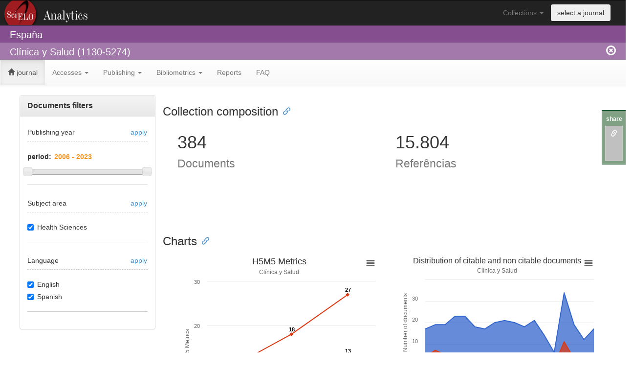

--- FILE ---
content_type: text/html; charset=UTF-8
request_url: https://analytics.scielo.org/?journal=1130-5274&collection=esp
body_size: 7727
content:
 <!DOCTYPE html PUBLIC "-//W3C//DTD XHTML 1.0 Strict//EN"
  "http://www.w3.org/TR/xhtml1/DTD/xhtml1-strict.dtd">
 <html>
  <header>
    <title>SciELO Analytics (Beta)</title>
    <link rel="stylesheet" href="/static/bootstrap-3.2.0/css/bootstrap.min.css">
    <link rel="stylesheet" href="/static/bootstrap-3.2.0/css/bootstrap-theme.min.css">
    <link rel="stylesheet" href="/static/bootstrap-3.2.0/css/bootstrap-tokenfield.min.css">
    <link rel="stylesheet" href="/static/bootstrap-3.2.0/css/tokenfield-typeahead.min.css">
    <link rel="stylesheet" href="/static/jquery-ui-1.11.4/jquery-ui.min.css">
    <link rel="stylesheet" href="/static/css/style.css">
    <link rel="stylesheet" href="/static/daterangepicker/daterangepicker.css" />
    <script src="/static/jquery-1.11.1/jquery-1.11.1.min.js"></script>
    <script src="/static/jquery-ui-1.11.4/jquery-ui.min.js"></script>
    <script type="text/javascript">var switchTo5x=true;</script>
    <script type="text/javascript" src="/static/sharethis/buttons.js"></script>
    <script type="text/javascript">stLight.options({publisher: "1eab5827-c9f3-406e-a65d-b1fdf08ae141", doNotHash: true, doNotCopy: true, hashAddressBar: false, onhover: false});</script>
    <script src="/static/clipboard/clipboard.min.js"></script>
    <script src="/static/anchorjs/anchor.min.js"></script>
  </header>
  <body>
    <script>
  (function(i,s,o,g,r,a,m){i['GoogleAnalyticsObject']=r;i[r]=i[r]||function(){
  (i[r].q=i[r].q||[]).push(arguments)},i[r].l=1*new Date();a=s.createElement(o),
  m=s.getElementsByTagName(o)[0];a.async=1;a.src=g;m.parentNode.insertBefore(a,m)
  })(window,document,'script','//www.google-analytics.com/analytics.js','ga');
  config = {
    'sampleRate': 100
  };
  ga('create', 'UA-73071456-1', config);
  ga('send', 'pageview');
</script>

    <div class="row">
      <nav class="navbar navbar-inverse logo_analytics" role="navigation">
        <div class="container-fluid">
          <div class="collapse navbar-collapse" id="bs-example-navbar-collapse-1">
            <ul class="nav navbar-nav navbar-right" style="padding-right: 30px;">
              <li class="dropdown">
                <a href="#" class="dropdown-toggle" data-toggle="dropdown">Collections <span class="caret"></span></a>
                <ul class="dropdown-menu" role="menu">
                    <li role="presentation"><a role="menuitem" tabindex="-1" href="?collection=arg">Argentina</a></li>
                    <li role="presentation"><a role="menuitem" tabindex="-1" href="?collection=bol">Bolivia</a></li>
                    <li role="presentation"><a role="menuitem" tabindex="-1" href="?collection=scl">Brasil</a></li>
                    <li role="presentation"><a role="menuitem" tabindex="-1" href="?collection=chl">Chile</a></li>
                    <li role="presentation"><a role="menuitem" tabindex="-1" href="?collection=col">Colombia</a></li>
                    <li role="presentation"><a role="menuitem" tabindex="-1" href="?collection=cri">Costa Rica</a></li>
                    <li role="presentation"><a role="menuitem" tabindex="-1" href="?collection=cub">Cuba</a></li>
                    <li role="presentation"><a role="menuitem" tabindex="-1" href="?collection=ecu">Ecuador</a></li>
                    <li role="presentation"><a role="menuitem" tabindex="-1" href="?collection=esp">España</a></li>
                    <li role="presentation"><a role="menuitem" tabindex="-1" href="?collection=mex">Mexico</a></li>
                    <li role="presentation"><a role="menuitem" tabindex="-1" href="?collection=psi">PEPSIC</a></li>
                    <li role="presentation"><a role="menuitem" tabindex="-1" href="?collection=pry">Paraguay</a></li>
                    <li role="presentation"><a role="menuitem" tabindex="-1" href="?collection=per">Peru</a></li>
                    <li role="presentation"><a role="menuitem" tabindex="-1" href="?collection=prt">Portugal</a></li>
                    <li role="presentation"><a role="menuitem" tabindex="-1" href="?collection=rve">REVENF</a></li>
                    <li role="presentation"><a role="menuitem" tabindex="-1" href="?collection=dom">República Dominicana</a></li>
                    <li role="presentation"><a role="menuitem" tabindex="-1" href="?collection=rvt">RevTur</a></li>
                    <li role="presentation"><a role="menuitem" tabindex="-1" href="?collection=spa">Saúde Pública</a></li>
                    <li role="presentation"><a role="menuitem" tabindex="-1" href="?collection=sss">Social Sciences</a></li>
                    <li role="presentation"><a role="menuitem" tabindex="-1" href="?collection=sza">South Africa</a></li>
                    <li role="presentation"><a role="menuitem" tabindex="-1" href="?collection=ury">Uruguay</a></li>
                    <li role="presentation"><a role="menuitem" tabindex="-1" href="?collection=ven">Venezuela</a></li>
                    <li role="presentation"><a role="menuitem" tabindex="-1" href="?collection=wid">West Indies</a></li>
                </ul>
              </li>
              <li>
                <button type="submit" class="btn navbar-btn" data-toggle="modal" data-target="#journal_selector_modal">select a journal</button>
              </li>
            </ul>
          </div> <!-- collapse -->
        </div> <!-- container-fluid -->
      </nav>
    </div>
    <div class="row">
      <div class="header-col level1">
        <div class="container-fluid">
            <span id="collection_name">España</span>
        </div>
      </div>
    </div>
    <div class="row">
      <div class="header-col level2">
        <div class="container-fluid">
            Clínica y Salud (1130-5274)
            <a href="https://analytics.scielo.org/?journal=clean" class="remove_session">
              <span class="glyphicon glyphicon-remove-circle navbar-right"/>
            </a>
        </div>
      </div>
    </div>
    <div class="row">
    </div>
    <div class="row">
      <nav class="navbar navbar-default" role="navigation">
        <div class="container-fluid">
          <ul class="nav navbar-nav">
  <li class="active">
    <a href="https://analytics.scielo.org/"><span class="glyphicon glyphicon-home"></span> journal</a>
  </li>
  <li class="">
    <a href="#" class="dropdown-toggle" data-toggle="dropdown" role="button" aria-haspopup="true" aria-expanded="false">Accesses <span class="caret"></span></a>
    <ul class="dropdown-menu">
      <li><a href="https://analytics.scielo.org/w/accesses/journal/usage_data">Access data</a></li>
      <li><a href="https://analytics.scielo.org/w/accesses">Charts</a></li>
      <li><a href="https://analytics.scielo.org/w/accesses/list/journals">Periódico</a></li>
      <li><a href="https://analytics.scielo.org/w/accesses/list/journals/language">Periódico por idioma</a></li>
    </ul>
  </li>
  <li class="">
    <a href="#" class="dropdown-toggle" data-toggle="dropdown" role="button" aria-haspopup="true" aria-expanded="false">Publishing <span class="caret"></span></a>
    <ul class="dropdown-menu">
      <li><a href="https://analytics.scielo.org/w/publication/size">Collection composition</a></li>
      <li><a href="https://analytics.scielo.org/w/publication/article">Documents charts</a></li>
      <li><a href="https://analytics.scielo.org/w/publication/article_by_publication_year">Documents charts by publishing year</a></li>
    </ul>
  </li>
  <li class="">
    <a href="#" class="dropdown-toggle" data-toggle="dropdown" role="button" aria-haspopup="true" aria-expanded="false">Bibliometrics <span class="caret"></span></a>
    <ul class="dropdown-menu">
      <li><a href="https://analytics.scielo.org/w/bibliometrics/journal/citation_data">Citation data</a></li>
      <li><a href="https://analytics.scielo.org/w/bibliometrics/journal">Charts</a></li>
      <li><a href="https://analytics.scielo.org/w/bibliometrics/journal/altmetric">Altmetric indicators</a></li>
      <li><a href="https://analytics.scielo.org/w/bibliometrics/list/general_indicators">General Indicators</a></li>
    </ul>
  </li>
  <li class="">
    <a href="https://analytics.scielo.org/w/reports">Reports</a>
</li>
<li class="">
    <a href="https://analytics.scielo.org/w/faq">FAQ</a>
</li>
</ul>

        </div> <!-- div container-fluid -->
      </nav>
    </div> <!-- div row -->
    <div class="row container-fluid" style="padding-left: 40px; padding-right: 40px;">
      
      
  <div class="col-md-3">
    <div class="panel panel-default" id="filters-menu">
        <div class="panel-heading">
          <div class="panel-title"><b>Documents filters</b></div>
        </div>
        <div class="panel-body">
          <div class="row" id="filters-submenu">
            <div class="col-md-8">
              <h5>Publishing year</h5>
            </div>
            <div class="col-md-4" style="text-align: right;">
              <h5><a href="#" id="apply-py-range">apply</a></h5>
            </div>
          </div>
          <hr class="dashed-hr">
          <form id="py-range">
            <p>
              <label for="year_range">period:</label>
              <input type="text" id="year-range" readonly style="border:0; color:#f6931f; font-weight:bold;">
            </p>
            <div id="slider-range"></div>
          </form>
          <hr class="continuous-hr">
          <div class="row" id="filters-submenu">
            <div class="col-md-8">
              <h5>Subject area</h5>
            </div>
            <div class="col-md-4" style="text-align: right;">
              <h5><a href="#" valign="right" id="apply-sa-scope">apply</a></h5>
            </div>
          </div>
          <hr class="dashed-hr">
          <form id="sa-scope-form" target="_self">
            <div class="checkbox">
              <label>
                <input type="checkbox" name="sa_scope" value="Health Sciences" checked> Health Sciences
              </label>
            </div>
          </form>
          <hr class="continuous-hr">
          <div class="row" id="filters-submenu">
            <div class="col-md-8">
              <h5>Language</h5>
            </div>
            <div class="col-md-4" style="text-align: right;">
              <h5><a href="#" valign="right" id="apply-la-scope">apply</a></h5>
            </div>
          </div>              
          <hr class="dashed-hr">
          <form id="la-scope-form" target="_self">
            <div class="checkbox" id="la-scope">
              <label>
                <input type="checkbox" name="la_scope" value="en" checked> English
              </label>
            </div>
            <div class="checkbox" id="la-scope">
              <label>
                <input type="checkbox" name="la_scope" value="es" checked> Spanish
              </label>
            </div>
          </form>
          <hr class="continuous-hr">
        </div>
    </div>
  </div>
  <div class="col-md-9">
    
    <div class="row container-fluid">
        <div class="row">
            <h3>Collection composition</h3>
        </div>
        <div class="col-md-6">
          <div id="size_documents">
    <h1 id="size_documents_value">
        <span id="loading_size_documents">
            <img src="/static/images/loading.gif" width="40px" />
            <h5>Loading</h5>
        </span>  
        <br/>
        <small>Documents</small>
    </h1>      
</div>
<script language="javascript">
    $("#loading_size_documents").show();
    $(document).ready(function() {
        var url =  "https://analytics.scielo.org/ajx/publication/size?code=1130-5274&collection=esp&field=documents&callback=?";

        $.getJSON(url,  function(data) {
            $('#size_documents_value').prepend($.number(data['total']).replace(',', '.'));
            $("#loading_size_documents").hide();
        });
    });
</script>

        </div>
        <div class="col-md-6">
          <div id="size_citations">
    <h1 id="size_citations_value">
        <span id="loading_size_citations">
            <img src="/static/images/loading.gif" width="40px" />
            <h5>Loading</h5>
        </span>
        <br/>
        <small>Referências</small>
    </h1>
</div>
<script language="javascript">
    $("#loading_size_citations").show();
    $(document).ready(function() {
        var url =  "https://analytics.scielo.org/ajx/publication/size?code=1130-5274&collection=esp&field=citations&py_range=2006-2023&callback=?";
        $.getJSON(url,  function(data) {
            $('#size_citations_value').prepend($.number(data['total']).replace(/,/gi, '.'));
            $("#loading_size_citations").hide();
        });
    });
</script>

        </div>
    </div>
    <div class="row container-fluid" style="margin-top: 100px;">
        <div class="row">
            <h3>Charts</h3>
        </div>
        <div class="col-md-6">
            <div id="google_h5m5_chart" style="width:100%; height:400px;">
  <span id="loading_google_h5m5_chart">
    <img src="/static/images/loading.gif" />
    <h5>Loading</h5>
  </span>
</div>
<script language="javascript">
    $("#loading_google_h5m5_chart").show();
    $(document).ready(function() {
        var url =  "https://analytics.scielo.org/ajx/bibliometrics/journal/google_h5m5_chart?journal=1130-5274&callback=?";

        $.getJSON(url,  function(data) {
                data['options']['subtitle'] = {'text': 'Clínica y Salud'};
            data.options.plotOptions.series = {
                'cursor': 'pointer',
                'point': {
                    'events': {
                        'click': function() {
                            window.open(this.ownURL);
                        }
                    }
                }
            };
            $('#google_h5m5_chart').highcharts(data['options']);
            $("#loading_google_h5m5_chart").hide();
        });
    });
</script>

        </div>
        <div class="col-md-6">
            <div id="citabledocuments" style="width:100%; height:400px;">
  <span id="loading_citabledocuments">
    <img src="/static/images/loading.gif" />
    <h5>Loading</h5>
  </span>
</div>
<script language="javascript">
    $("#loading_citabledocuments").show();
    $(document).ready(function() {
        var url =  "https://analytics.scielo.org/ajx/publication/citabledocuments?code=1130-5274&collection=esp&callback=?";

        $.getJSON(url,  function(data) {
                data['options']['subtitle'] = {'text': 'Clínica y Salud'};
            $('#citabledocuments').highcharts('StockChart', data['options']);
            $("#loading_citabledocuments").hide();
        });
    });
</script>

        </div>
    </div>

    <div class="row container-fluid" style="margin-top: 100px;">
        <div class="col-md-12">
            <div id="usage_tr_j1_chart" style="width:100%; height:400px;">
  <span id="loading_usage_tr_j1_chart">
    <img src="/static/images/loading.gif" />
    <h5>Loading</h5>
  </span>
</div>
<script language="javascript">
    $("#loading_usage_tr_j1_chart").show();
    $(document).ready(function() {
        var url =  "https://analytics.scielo.org/ajx/usage/usage_report_chart?api_version=v2&report_code=tr_j1&code=1130-5274&collection=esp&range_start=2023-01-21&range_end=2026-01-20&callback=?";

        $.getJSON(url,  function(data) {
                data['options']['subtitle'] = {'text': 'Clínica y Salud'};
            $('#usage_tr_j1_chart').highcharts('StockChart', data['options']);
            $("#loading_usage_tr_j1_chart").hide();
        });
    });
</script>

        </div>
    </div>

    <div class="row container-fluid" style="margin-top: 100px;">
        <div class="col-md-12">
            <div id="usage_gr_j1_chart" style="width:100%; height:400px;">
  <span id="loading_usage_gr_j1_chart">
    <img src="/static/images/loading.gif" />
    <h5>Loading</h5>
  </span>
</div>
<script language="javascript">
    $("#loading_usage_gr_j1_chart").show();
    $(document).ready(function() {
        var url =  "https://analytics.scielo.org/ajx/usage/usage_report_chart?api_version=v2&granularity=totals&report_code=gr_j1&code=1130-5274&collection=esp&range_start=2023-01-21&range_end=2026-01-20&callback=?";

        $.getJSON(url,  function(data) {
                data['options']['subtitle'] = {'text': 'Clínica y Salud'};
            data.options.series[0].mapData = Highcharts.maps['custom/world'];
            $('#usage_gr_j1_chart').highcharts('Map', data['options']);
            $("#loading_usage_gr_j1_chart").hide();
        });
    });
</script>

        </div>
    </div>
    
    <div class="row container-fluid" style="margin-top: 100px;">
        <div class="col-md-12">
            <div id="article_affiliations_map" style="width:100%; height:400px;">
    <span id="loading_article_affiliations_map">
        <img src="/static/images/loading.gif" />
        <h5>Loading</h5>
    </span>
</div>
<script language="javascript">
    $("#loading_article_affiliations_map").show();

    $(document).ready(function() {
        var url =  "https://analytics.scielo.org/ajx/publication/article/affiliations_map?code=1130-5274&collection=esp&callback=?";

        $.getJSON(url,  function(data) {
                data['options']['subtitle'] = {'text': 'Clínica y Salud'};
            data.options.series[0].mapData = Highcharts.maps['custom/world'];
            $('#article_affiliations_map').highcharts('Map', data['options']);
            $("#loading_article_affiliations_map").hide();
        });
    });
</script>

        </div>
    </div>

  </div>

      
      
    </div><!-- div row -->
    <div class="row" style="padding-left: 40px; padding-right: 40px; margin-top: 100px;">
      <div class="panel panel-info">
          <div class="panel-heading">This tool is under development and it is available in Beta Test version</div>
          <div class="panel-body">
              This tool is under development and it was published with the objective to test the usage and performance. All the indicators are real and they are gradually being loaded. Slowness and out of service problems may occur in this version.
          </div>
      </div>
    </div>
    <div class="row container-fluid footer">
      <div class="col-md-4">
        <p>
          <strong>
            SciELO - Scientific Electronic Library Online <br>
            <a href="http://www.fapesp.br" target="_blank">FAPESP</a>
            <a href="http://www.cnpq.br" target="_blank">CNPq</a>
            <a href="http://www.bireme.org">BIREME</a>
            <a href="http://www.fapunifesp.edu.br" target="_blank">FapUnifesp</a>
          </strong>
        </p>
        <p>
          Avenida Onze de Junho, 269 - Vila Clementino 04041-050 São Paulo</p>
          <p>Tel.: +55 11 5083-3639/59 - Email: <a href="mailto:scielo@scielo.org">scielo@scielo.org</a>
        </p>
      </div>
      <div class="col-md-3">
        <h4>Help</h4>
        <ul>
          <li><a href="http://github.com/scieloorg/analytics/issues/new">Report Errors</a></li>
          <li><a href="http://groups.google.com/group/scielo-discuss" target="_blank">Discuss mailing list</a></li>
        </ul>
      </div>
      <div class="col-md-3">
        <h4>Developments</h4>
        <ul>
          <li><a href="http://www.github.com/scieloorg/" target="_blank">GitHub</a></li>
          <li><a href="http://groups.google.com/group/scielo-dev" target="_blank">Developments mailing list</a></li>
        </ul>
      </div>
      <div class="col-md-2">
        <form id="form_languages" method="POST">
          <select id="lang_options" name="_LOCALE_">
            <option value="pt" >Português</option>
            <option value="en" selected=&#34;&#34;>English</option>
            <option value="es" >Español</option>
            <option value="es_MX" >Español (México)</option>
          </select>
        </form>
      </div>
    </div>
    <div class="row container-fluid">
      <center>
        <a rel="license" href="http://creativecommons.org/licenses/by/4.0/">
    <img alt="Creative Commons License" style="border-width:0" src="https://i.creativecommons.org/l/by/4.0/80x15.png" />
</a>
<br />
This work is licensed under a <a rel="license" href="http://creativecommons.org/licenses/by/4.0/">Creative Commons Attribution 4.0 International License</a>.  
      </center>
    </div>
    <div class="modal fade" id="journal_selector_modal" tabindex="-1" role="dialog" aria-labelledby="journal_selector_modal" aria-hidden="true">
  <div class="modal-dialog">
    <div class="modal-content">
      <div class="modal-header">
        <button type="button" class="close" data-dismiss="modal"><span aria-hidden="true">&times;</span><span class="sr-only">Fechar</span></button>
        <h4 class="modal-title" id="myModalLabel">Selecionar periódico</h4>
      </div>
      <form role="form" method="GET">
        <div class="modal-body">
            Selecionar um periódico:
            <select name="journal">
                <option value="1578-908X" >Acción Psicológica</option>
                <option value="0210-4806" >Actas Urológicas Españolas</option>
                <option value="0212-7199" >Anales de Medicina Interna</option>
                <option value="0212-9728" >Anales de Psicología</option>
                <option value="1137-6627" >Anales del Sistema Sanitario de Navarra</option>
                <option value="0003-3170" >Angiología</option>
                <option value="0004-0614" >Archivos Españoles de Urología (Ed. impresa)</option>
                <option value="1578-2549" >Archivos de Prevención de Riesgos Laborales</option>
                <option value="0004-0592" >Archivos de Zootecnia</option>
                <option value="0365-6691" >Archivos de la Sociedad Española de Oftalmología</option>
                <option value="2340-9894" >Ars Pharmaceutica (Internet)</option>
                <option value="0213-1285" >Avances en Odontoestomatología</option>
                <option value="1699-6585" >Avances en Periodoncia e Implantología Oral</option>
                <option value="0376-7892" >Cirugía Plástica Ibero-Latinoamericana</option>
                <option value="1130-5274" selected>Clínica y Salud</option>
                <option value="2339-7896" >Comunidad</option>
                <option value="1135-7606" >Cuadernos de Medicina Forense</option>
                <option value="1578-8423" >Cuadernos de Psicología del Deporte</option>
                <option value="0211-9536" >Dynamis</option>
                <option value="1575-1813" >Educación Médica</option>
                <option value="1988-348X" >Ene</option>
                <option value="1695-6141" >Enfermería Global</option>
                <option value="2254-2884" >Enfermería Nefrológica</option>
                <option value="1989-3809" >Escritos de Psicología (Internet)</option>
                <option value="2014-9832" >FEM: Revista de la Fundación Educación Médica</option>
                <option value="1130-6343" >Farmacia Hospitalaria</option>
                <option value="0213-9111" >Gaceta Sanitaria</option>
                <option value="1134-928X" >Gerokomos</option>
                <option value="2530-5115" >Hospital a Domicilio</option>
                <option value="2695-5075" >Iberoamerican Journal of Medicine</option>
                <option value="1132-1296" >Index de Enfermería</option>
                <option value="1139-6709" >International Microbiology</option>
                <option value="2529-850X" >Journal of Negative and No Positive Results</option>
                <option value="0210-5691" >Medicina Intensiva</option>
                <option value="1698-4447" >Medicina Oral, Patología Oral y Cirugía Bucal (Ed. impresa)</option>
                <option value="1698-6946" >Medicina Oral, Patología Oral y Cirugía Bucal (Internet)</option>
                <option value="0465-546X" >Medicina y Seguridad del Trabajo</option>
                <option value="1131-5768" >Medifam</option>
                <option value="0211-6995" >Nefrología (Madrid)</option>
                <option value="1130-1473" >Neurocirugía</option>
                <option value="0212-1611" >Nutrición Hospitalaria</option>
                <option value="0378-4835" >Oncología (Barcelona)</option>
                <option value="0214-7823" >Papeles del Psicólogo</option>
                <option value="1139-7632" >Pediatría Atención Primaria</option>
                <option value="2794-1140" >Pharmaceutical Care España</option>
                <option value="1885-642X" >Pharmacy Practice (Granada)</option>
                <option value="1886-144X" >Psicothema</option>
                <option value="1132-0559" >Psychosocial Intervention</option>
                <option value="1138-123X" >RCOE</option>
                <option value="2604-7306" >REC: Interventional Cardiology</option>
                <option value="1888-7546" >Revista Andaluza de Medicina del Deporte</option>
                <option value="1699-695X" >Revista Clínica de Medicina de Familia</option>
                <option value="1130-0558" >Revista Española de Cirugía Oral y Maxilofacial</option>
                <option value="1130-0108" >Revista Española de Enfermedades Digestivas</option>
                <option value="2174-5145" >Revista Española de Nutrición Humana y Dietética</option>
                <option value="1135-5727" >Revista Española de Salud Pública</option>
                <option value="1575-0620" >Revista Española de Sanidad Penitenciaria</option>
                <option value="2444-7986" >Revista ORL</option>
                <option value="1886-5887" >Revista de Bioética y Derecho</option>
                <option value="0034-7973" >Revista de Diagnóstico Biológico</option>
                <option value="1885-5210" >Revista de Medicina y Cine</option>
                <option value="1889-836X" >Revista de Osteoporosis y Metabolismo Mineral</option>
                <option value="1576-5962" >Revista de Psicología del Trabajo y de las Organizaciones</option>
                <option value="3020-1160" >Revista de la Asociación Española de Especialistas en Medicina del Trabajo</option>
                <option value="0211-5735" >Revista de la Asociación Española de Neuropsiquiatría</option>
                <option value="1699-714X" >Revista de la OFIL</option>
                <option value="1139-1375" >Revista de la Sociedad Española de Enfermería Nefrológica</option>
                <option value="1134-8046" >Revista de la Sociedad Española del Dolor</option>
                <option value="1887-8571" >Sanidad Militar</option>
                <option value="0210-1696" >Siglo Cero</option>
                <option value="1699-6011" >Temperamentvm</option>
                <option value="0213-6163" >The European Journal of Psychiatry</option>
                <option value="1889-1861" >The European Journal of Psychology Applied to Legal Context</option>
                <option value="1579-699X" >The European journal of psychiatry (edición en español)</option>
            </select>
            <input type="hidden" name="collection" value="esp"/>
        </div>
        <div class="modal-footer">
          <button type="submit" class="btn btn-primary">Selecionar</button>
        </div>
      </form>
    </div>
  </div>
</div>
    <div id="share-this">
  <label>share</label>
  <ul>  
    <li id="share-this-url-btn" data-toggle="tooltip" data-placement="bottom" title="copy link" data-clipboard-text="https://analytics.scielo.org/?collection=esp&amp;journal=1130-5274&amp;py_range=2006-2023&amp;range_start=2023-01-21&amp;range_end=2026-01-20&amp;sa_scope=Health Sciences">
      <a href="#"><span class="glyphicon glyphicon-link"></span></a>
    </li>
    <li data-toggle="tooltip" data-placement="bottom" title="share by email"><span class='st_email' st_url="https://analytics.scielo.org/?collection=esp&amp;journal=1130-5274&amp;py_range=2006-2023&amp;range_start=2023-01-21&amp;range_end=2026-01-20&amp;sa_scope=Health Sciences"></span></li>
    <li data-toggle="tooltip" data-placement="bottom" 
    title="share at Facebook">
      <span class='st_facebook' st_url="https://analytics.scielo.org/?collection=esp&amp;journal=1130-5274&amp;py_range=2006-2023&amp;range_start=2023-01-21&amp;range_end=2026-01-20&amp;sa_scope=Health Sciences"></span>
    </li>
    <li data-toggle="tooltip" data-placement="bottom" title="share at Twitter">
      <span class='st_twitter' st_url="https://analytics.scielo.org/?collection=esp&amp;journal=1130-5274&amp;py_range=2006-2023&amp;range_start=2023-01-21&amp;range_end=2026-01-20&amp;sa_scope=Health Sciences"></span>
    </li>
    <li data-toggle="tooltip" data-placement="bottom" title="share at LinkedIn">
      <span class='st_linkedin' st_url="https://analytics.scielo.org/?collection=esp&amp;journal=1130-5274&amp;py_range=2006-2023&amp;range_start=2023-01-21&amp;range_end=2026-01-20&amp;sa_scope=Health Sciences"></span>
    </li>
  </ul>
</div>
<script>
  new Clipboard('#share-this-url-btn');
</script>
    <script src="/static/bootstrap-3.2.0/js/bootstrap.min.js"></script>
    <script src="/static/moment/moment.min.js"></script>
    <script src="/static/highcharts/highstock.js"></script>
    <script src="/static/highcharts/modules/no-data-to-display.js"></script>
    <script src="/static/highcharts/modules/heatmap.js"></script>
    <script src="/static/highcharts/modules/exporting.js"></script>
    <script src="/static/highcharts/modules/export-data.js"></script>
    <script src="/static/highcharts/maps/modules/map.js"></script>
    <script src="/static/highcharts/mapdata/custom/world.js"></script>
    <script src="/static/daterangepicker/daterangepicker.js"></script>
    <script src="/static/jquery-1.11.1/plugins/jquery.number.min.js"></script>
    <script src="/static/bootstrap-3.2.0/js/bootstrap-tokenfield.min.js"></script>
    <script>$('.collapse').collapse()</script>
    <script type="text/javascript">
      anchors.options.visible = 'always';
      anchors.add('h3');
    </script>
    <script type="text/javascript">
      Highcharts.setOptions({
        colors: ['#3366CC', '#DC3912', '#FF9900', '#109618', '#990099', '#0099C6', '#DD4477', '#66AA00', '#B82E2E', '#316395', '#22AA99', '#AAAA11', '#6633CC', '#E67300', '#8B0707', '#651067'],
        lang: {
          decimalPoint: '.', 
          thousandsSep: ',',
          months: ['January', 'February', 'March', 'April', 'May', 'June', 'July', 'August', 'September', 'October', 'November', 'Dicember'],
          shortMonths: ['Jan','Feb','Mar','Apr','May','Jun','Jul','Aug','Sep','Oct','Nov','Dic']
        }
      });
    </script>
    <script>
      $('#lang_options').change(
        function(){
          $('#form_languages').submit();
        });
    </script>
    <!-- Início de JS de filtros de ano de publicação-->
    <script>
    var re_py_range_replace = new RegExp(' ', 'g');
    $(function() {
      $( "#slider-range" ).slider({
        range: true,
        min: 2006,
        max: 2023,
        values: [2006,2023],
        slide: function( event, ui ) {
          $( "#year-range" ).val( ui.values[0] + " - " + ui.values[1] );
        }
      });
      $( "#year-range" ).val( $( "#slider-range" ).slider( "values", 0 ) +
        " - " + $( "#slider-range" ).slider( "values", 1 ) );
    });
    $("#apply-py-range").click(function(){
      window.open("?py_range=" + $("#year-range").val().replace(re_py_range_replace, ''), name="_self");
    })
    </script>
    <!-- Fim de JS de filtros de ano de publicação-->
    <!-- Início de JS de filtros de scopo de área temática-->
    <script>
    $("#apply-sa-scope").click(function() {
      $("#sa-scope-form").submit();
    })      
    </script>
    <!-- Fim de JS de filtros de scopo de área temática-->
    <!-- Início de JS de filtros de scopo de idioma-->
    <script>
    $("#apply-la-scope").click(function() {
      $("#la-scope-form").submit();
    })      
    </script>
    <!-- Fim de JS de filtros de scopo de idioma-->
    <script>
      $('[data-toggle="popover"]').popover();
      $('[data-toggle="tooltip"]').tooltip();
    </script>
    
  </body>
</html>

--- FILE ---
content_type: application/javascript
request_url: https://analytics.scielo.org/ajx/usage/usage_report_chart?api_version=v2&report_code=tr_j1&code=1130-5274&collection=esp&range_start=2023-01-21&range_end=2026-01-20&callback=jQuery1111008222714932810171_1768894403111&_=1768894403112
body_size: 1031
content:
/**/jQuery1111008222714932810171_1768894403111({
    "options": {
        "chart": {
            "type": "line",
            "backgroundColor": "#FFFFFF"
        },
        "yAxis": {
            "min": 0,
            "labels": {
                "format": "{value}"
            },
            "title": {
                "text": "Metrics"
            },
            "opposite": false
        },
        "legend": {
            "enabled": true
        },
        "credits": {
            "href": "https://usage.apis.scielo.br",
            "text": "Source: SciELO SUSHI API"
        },
        "title": {
            "text": "Total de acessos por ano e m\u00eas"
        },
        "series": [
            {
                "data": [
                    [
                        1701388800000,
                        45298
                    ],
                    [
                        1704067200000,
                        50627
                    ],
                    [
                        1706745600000,
                        26183
                    ],
                    [
                        1709251200000,
                        79379
                    ],
                    [
                        1711929600000,
                        110897
                    ],
                    [
                        1714521600000,
                        63195
                    ],
                    [
                        1717200000000,
                        33965
                    ],
                    [
                        1740787200000,
                        45455
                    ],
                    [
                        1743465600000,
                        77958
                    ]
                ],
                "name": "Total Item Requests"
            },
            {
                "data": [
                    [
                        1701388800000,
                        39177
                    ],
                    [
                        1704067200000,
                        46875
                    ],
                    [
                        1706745600000,
                        23991
                    ],
                    [
                        1709251200000,
                        73201
                    ],
                    [
                        1711929600000,
                        101623
                    ],
                    [
                        1714521600000,
                        58025
                    ],
                    [
                        1717200000000,
                        31281
                    ],
                    [
                        1740787200000,
                        41895
                    ],
                    [
                        1743465600000,
                        72181
                    ]
                ],
                "name": "Unique Item Requests"
            }
        ],
        "xAxis": {
            "type": "datetime"
        },
        "rangeSelector": {
            "enabled": false
        },
        "tooltip": {
            "shared": true,
            "useHTML": true,
            "headerFormat": "Accesses at <strong>{point.x:%B %Y}</strong><table style=\"width: 100%; border-top: 1px solid #CCC;\">",
            "pointFormat": "<tr><td><span style=\"color:{point.color}\">\u25cf</span> {series.name}: </td><td style=\"text-align: right\"><strong>{point.y}</strong></td></tr>",
            "footerFormat": "</table>"
        }
    }
});

--- FILE ---
content_type: application/javascript
request_url: https://analytics.scielo.org/ajx/publication/citabledocuments?code=1130-5274&collection=esp&callback=jQuery1111008222714932810171_1768894403109&_=1768894403110
body_size: 1501
content:
/**/jQuery1111008222714932810171_1768894403109({
    "options": {
        "chart": {
            "type": "area",
            "backgroundColor": "#FFFFFF"
        },
        "yAxis": {
            "min": 0,
            "labels": {
                "format": "{value}"
            },
            "title": {
                "text": "Number of documents"
            },
            "opposite": false
        },
        "legend": {
            "enabled": true
        },
        "credits": {
            "href": "http://www.scielo.org",
            "text": "Source: SciELO.org"
        },
        "title": {
            "text": "Distribution of citable and non citable documents"
        },
        "xAxis": {
            "title": {
                "text": "Publishing year"
            }
        },
        "series": [
            {
                "name": "Citable documents",
                "data": [
                    {
                        "x": 1136073600000.0,
                        "y": 17,
                        "percentage": 80.95238095238095
                    },
                    {
                        "x": 1167609600000.0,
                        "y": 19,
                        "percentage": 73.07692307692307
                    },
                    {
                        "x": 1199145600000.0,
                        "y": 19,
                        "percentage": 79.16666666666666
                    },
                    {
                        "x": 1230768000000.0,
                        "y": 23,
                        "percentage": 82.14285714285714
                    },
                    {
                        "x": 1262304000000.0,
                        "y": 23,
                        "percentage": 95.83333333333334
                    },
                    {
                        "x": 1293840000000.0,
                        "y": 18,
                        "percentage": 94.73684210526315
                    },
                    {
                        "x": 1325376000000.0,
                        "y": 17,
                        "percentage": 100.0
                    },
                    {
                        "x": 1356998400000.0,
                        "y": 20,
                        "percentage": 95.23809523809523
                    },
                    {
                        "x": 1388534400000.0,
                        "y": 21,
                        "percentage": 95.45454545454545
                    },
                    {
                        "x": 1420070400000.0,
                        "y": 20,
                        "percentage": 100.0
                    },
                    {
                        "x": 1451606400000.0,
                        "y": 18,
                        "percentage": 94.73684210526315
                    },
                    {
                        "x": 1483228800000.0,
                        "y": 21,
                        "percentage": 95.45454545454545
                    },
                    {
                        "x": 1514764800000.0,
                        "y": 14,
                        "percentage": 87.5
                    },
                    {
                        "x": 1546300800000.0,
                        "y": 6,
                        "percentage": 100.0
                    },
                    {
                        "x": 1577836800000.0,
                        "y": 34,
                        "percentage": 75.55555555555556
                    },
                    {
                        "x": 1609459200000.0,
                        "y": 19,
                        "percentage": 86.36363636363636
                    },
                    {
                        "x": 1640995200000.0,
                        "y": 12,
                        "percentage": 92.3076923076923
                    },
                    {
                        "x": 1672531200000.0,
                        "y": 17,
                        "percentage": 89.47368421052632
                    }
                ]
            },
            {
                "name": "Non citable documents",
                "data": [
                    {
                        "x": 1136073600000.0,
                        "y": 4,
                        "percentage": 19.047619047619047
                    },
                    {
                        "x": 1167609600000.0,
                        "y": 7,
                        "percentage": 26.923076923076923
                    },
                    {
                        "x": 1199145600000.0,
                        "y": 5,
                        "percentage": 20.833333333333336
                    },
                    {
                        "x": 1230768000000.0,
                        "y": 5,
                        "percentage": 17.857142857142858
                    },
                    {
                        "x": 1262304000000.0,
                        "y": 1,
                        "percentage": 4.166666666666666
                    },
                    {
                        "x": 1293840000000.0,
                        "y": 1,
                        "percentage": 5.263157894736842
                    },
                    {
                        "x": 1325376000000.0,
                        "y": 0,
                        "percentage": 0.0
                    },
                    {
                        "x": 1356998400000.0,
                        "y": 1,
                        "percentage": 4.761904761904762
                    },
                    {
                        "x": 1388534400000.0,
                        "y": 1,
                        "percentage": 4.545454545454546
                    },
                    {
                        "x": 1420070400000.0,
                        "y": 0,
                        "percentage": 0.0
                    },
                    {
                        "x": 1451606400000.0,
                        "y": 1,
                        "percentage": 5.263157894736842
                    },
                    {
                        "x": 1483228800000.0,
                        "y": 1,
                        "percentage": 4.545454545454546
                    },
                    {
                        "x": 1514764800000.0,
                        "y": 2,
                        "percentage": 12.5
                    },
                    {
                        "x": 1546300800000.0,
                        "y": 0,
                        "percentage": 0.0
                    },
                    {
                        "x": 1577836800000.0,
                        "y": 11,
                        "percentage": 24.444444444444443
                    },
                    {
                        "x": 1609459200000.0,
                        "y": 3,
                        "percentage": 13.636363636363635
                    },
                    {
                        "x": 1640995200000.0,
                        "y": 1,
                        "percentage": 7.6923076923076925
                    },
                    {
                        "x": 1672531200000.0,
                        "y": 2,
                        "percentage": 10.526315789473683
                    }
                ]
            }
        ],
        "navigator": {
            "series": {
                "data": [
                    [
                        1136073600000.0,
                        21.0
                    ],
                    [
                        1167609600000.0,
                        26.0
                    ],
                    [
                        1199145600000.0,
                        24.0
                    ],
                    [
                        1230768000000.0,
                        28.0
                    ],
                    [
                        1262304000000.0,
                        24.0
                    ],
                    [
                        1293840000000.0,
                        19.0
                    ],
                    [
                        1325376000000.0,
                        17.0
                    ],
                    [
                        1356998400000.0,
                        21.0
                    ],
                    [
                        1388534400000.0,
                        22.0
                    ],
                    [
                        1420070400000.0,
                        20.0
                    ],
                    [
                        1451606400000.0,
                        19.0
                    ],
                    [
                        1483228800000.0,
                        22.0
                    ],
                    [
                        1514764800000.0,
                        16.0
                    ],
                    [
                        1546300800000.0,
                        6.0
                    ],
                    [
                        1577836800000.0,
                        45.0
                    ],
                    [
                        1609459200000.0,
                        22.0
                    ],
                    [
                        1640995200000.0,
                        13.0
                    ],
                    [
                        1672531200000.0,
                        19.0
                    ]
                ]
            }
        },
        "rangeSelector": {
            "enabled": false
        },
        "tooltip": {
            "shared": true,
            "useHTML": true,
            "headerFormat": "Publishing year <strong>{point.key}</strong><table>",
            "pointFormat": "<tr><td><span style=\"color:{point.color}\">\u25cf</span> {series.name}: </td><td style=\"text-align: right\"><strong>{point.y}</strong></td><td style=\"text-align: right\">&nbsp;({point.percentage:.2f}%)</td></tr>",
            "footerFormat": "</table>"
        }
    }
});

--- FILE ---
content_type: application/javascript
request_url: https://analytics.scielo.org/ajx/bibliometrics/journal/google_h5m5_chart?journal=1130-5274&callback=jQuery1111008222714932810171_1768894403107&_=1768894403108
body_size: 785
content:
/**/jQuery1111008222714932810171_1768894403107({
    "options": {
        "chart": {
            "type": "line",
            "backgroundColor": "#FFFFFF"
        },
        "yAxis": {
            "min": 0,
            "labels": {
                "format": "{value}"
            },
            "title": {
                "text": "H5M5 Metrics"
            }
        },
        "legend": {
            "align": "center",
            "highlightSeries": {
                "enabled": true
            }
        },
        "credits": {
            "href": "http://scholar.google.com",
            "text": "Source: Google Scholar"
        },
        "title": {
            "text": "H5M5 Metrics"
        },
        "xAxis": {
            "categories": [
                "2015",
                "2017",
                "2020"
            ]
        },
        "series": [
            {
                "name": "H5",
                "data": [
                    {
                        "y": 8,
                        "ownURL": "http://scholar.google.com/citations?view_op=list_hcore&venue=cS_PTWxArwwJ.2015&hl=en"
                    },
                    {
                        "y": 11,
                        "ownURL": "http://scholar.google.com/citations?view_op=list_hcore&venue=PuqnxtcQCSYJ.2017&hl=en"
                    },
                    {
                        "y": 13,
                        "ownURL": "https://scholar.google.com/citations?view_op=list_hcore&venue=Jr4ewVVS7qYJ.2020&hl=es"
                    }
                ]
            },
            {
                "name": "M5",
                "data": [
                    {
                        "y": 11,
                        "ownURL": "http://scholar.google.com/citations?view_op=list_hcore&venue=cS_PTWxArwwJ.2015&hl=en"
                    },
                    {
                        "y": 18,
                        "ownURL": "http://scholar.google.com/citations?view_op=list_hcore&venue=PuqnxtcQCSYJ.2017&hl=en"
                    },
                    {
                        "y": 27,
                        "ownURL": "https://scholar.google.com/citations?view_op=list_hcore&venue=Jr4ewVVS7qYJ.2020&hl=es"
                    }
                ]
            }
        ],
        "plotOptions": {
            "line": {
                "dataLabels": {
                    "enabled": true
                }
            }
        },
        "tooltip": {
            "headerFormat": "H5M5 Metrics",
            "pointFormat": "<br/><strong>Base year</strong>: {point.category}<br/><strong>{series.name}</strong>: {point.y}",
            "followPointer": false
        }
    }
});

--- FILE ---
content_type: application/javascript
request_url: https://analytics.scielo.org/ajx/publication/article/affiliations_map?code=1130-5274&collection=esp&callback=jQuery1111008222714932810171_1768894403115&_=1768894403116
body_size: 926
content:
/**/jQuery1111008222714932810171_1768894403115({
    "options": {
        "credits": {
            "href": "http://www.scielo.org",
            "text": "Source: SciELO.org"
        },
        "title": {
            "text": "Distribution by authors affiliation countries"
        },
        "legend": {
            "title": {
                "text": "Number of documents"
            }
        },
        "colorAxis": {
            "min": 1,
            "max": 258,
            "type": "logarithmic"
        },
        "mapNavigation": {
            "enabled": true,
            "buttonOptions": {
                "verticalAlign": "bottom"
            }
        },
        "series": [
            {
                "data": [
                    {
                        "value": 258,
                        "code": "undefined",
                        "name": "undefined"
                    },
                    {
                        "value": 128,
                        "code": "ES",
                        "name": "ES"
                    },
                    {
                        "value": 11,
                        "code": "MX",
                        "name": "MX"
                    },
                    {
                        "value": 9,
                        "code": "PT",
                        "name": "PT"
                    },
                    {
                        "value": 4,
                        "code": "BR",
                        "name": "BR"
                    },
                    {
                        "value": 4,
                        "code": "DE",
                        "name": "DE"
                    },
                    {
                        "value": 3,
                        "code": "CH",
                        "name": "CH"
                    },
                    {
                        "value": 3,
                        "code": "CL",
                        "name": "CL"
                    },
                    {
                        "value": 3,
                        "code": "HR",
                        "name": "HR"
                    },
                    {
                        "value": 3,
                        "code": "US",
                        "name": "US"
                    },
                    {
                        "value": 2,
                        "code": "EC",
                        "name": "EC"
                    },
                    {
                        "value": 1,
                        "code": "AR",
                        "name": "AR"
                    },
                    {
                        "value": 1,
                        "code": "AU",
                        "name": "AU"
                    },
                    {
                        "value": 1,
                        "code": "CA",
                        "name": "CA"
                    },
                    {
                        "value": 1,
                        "code": "CO",
                        "name": "CO"
                    },
                    {
                        "value": 1,
                        "code": "CR",
                        "name": "CR"
                    },
                    {
                        "value": 1,
                        "code": "CY",
                        "name": "CY"
                    },
                    {
                        "value": 1,
                        "code": "GB",
                        "name": "GB"
                    },
                    {
                        "value": 1,
                        "code": "IL",
                        "name": "IL"
                    },
                    {
                        "value": 1,
                        "code": "IR",
                        "name": "IR"
                    },
                    {
                        "value": 1,
                        "code": "IT",
                        "name": "IT"
                    },
                    {
                        "value": 1,
                        "code": "JP",
                        "name": "JP"
                    },
                    {
                        "value": 1,
                        "code": "MT",
                        "name": "MT"
                    },
                    {
                        "value": 1,
                        "code": "PE",
                        "name": "PE"
                    },
                    {
                        "value": 1,
                        "code": "PK",
                        "name": "PK"
                    },
                    {
                        "value": 1,
                        "code": "PL",
                        "name": "PL"
                    },
                    {
                        "value": 1,
                        "code": "RO",
                        "name": "RO"
                    },
                    {
                        "value": 1,
                        "code": "RS",
                        "name": "RS"
                    },
                    {
                        "value": 1,
                        "code": "UA",
                        "name": "UA"
                    }
                ],
                "joinBy": [
                    "iso-a2",
                    "code"
                ],
                "name": "Documents",
                "states": {
                    "hover": {
                        "color": "#BADA55"
                    }
                }
            }
        ],
        "tooltip": {
            "headerFormat": "",
            "pointFormat": "<span style=\"color:{point.color}\">\u25cf</span>Affiliation countries <strong>{point.name}</strong><br/>{series.name}: <strong>{point.value}</strong>"
        }
    }
});

--- FILE ---
content_type: application/javascript
request_url: https://analytics.scielo.org/ajx/publication/size?code=1130-5274&collection=esp&field=documents&callback=jQuery1111008222714932810171_1768894403103&_=1768894403104
body_size: 190
content:
/**/jQuery1111008222714932810171_1768894403103({
    "total": 384
});

--- FILE ---
content_type: application/javascript
request_url: https://analytics.scielo.org/ajx/publication/size?code=1130-5274&collection=esp&field=citations&py_range=2006-2023&callback=jQuery1111008222714932810171_1768894403105&_=1768894403106
body_size: 217
content:
/**/jQuery1111008222714932810171_1768894403105({
    "total": 15804.0
});

--- FILE ---
content_type: application/javascript
request_url: https://analytics.scielo.org/ajx/usage/usage_report_chart?api_version=v2&granularity=totals&report_code=gr_j1&code=1130-5274&collection=esp&range_start=2023-01-21&range_end=2026-01-20&callback=jQuery1111008222714932810171_1768894403113&_=1768894403114
body_size: 1948
content:
/**/jQuery1111008222714932810171_1768894403113({
    "options": {
        "credits": {
            "href": "https://usage.apis.scielo.br",
            "text": "Source: SciELO SUSHI API"
        },
        "title": {
            "text": "Acessos por pa\u00eds de origem"
        },
        "legend": {
            "title": {
                "text": "Total de acessos"
            }
        },
        "colorAxis": {
            "min": 1,
            "max": 108210,
            "type": "logarithmic"
        },
        "mapNavigation": {
            "enabled": true,
            "buttonOptions": {
                "verticalAlign": "bottom"
            }
        },
        "series": [
            {
                "data": [
                    {
                        "value": 242,
                        "code": "AD"
                    },
                    {
                        "value": 59,
                        "code": "AE"
                    },
                    {
                        "value": 44,
                        "code": "AG"
                    },
                    {
                        "value": 1,
                        "code": "AI"
                    },
                    {
                        "value": 15,
                        "code": "AL"
                    },
                    {
                        "value": 5,
                        "code": "AM"
                    },
                    {
                        "value": 30,
                        "code": "AO"
                    },
                    {
                        "value": 72,
                        "code": "AQ"
                    },
                    {
                        "value": 21811,
                        "code": "AR"
                    },
                    {
                        "value": 1,
                        "code": "AS"
                    },
                    {
                        "value": 193,
                        "code": "AT"
                    },
                    {
                        "value": 742,
                        "code": "AU"
                    },
                    {
                        "value": 52,
                        "code": "AW"
                    },
                    {
                        "value": 19,
                        "code": "AZ"
                    },
                    {
                        "value": 2,
                        "code": "BA"
                    },
                    {
                        "value": 1,
                        "code": "BB"
                    },
                    {
                        "value": 50,
                        "code": "BD"
                    },
                    {
                        "value": 18611,
                        "code": "BE"
                    },
                    {
                        "value": 2,
                        "code": "BF"
                    },
                    {
                        "value": 21,
                        "code": "BG"
                    },
                    {
                        "value": 8,
                        "code": "BH"
                    },
                    {
                        "value": 2,
                        "code": "BI"
                    },
                    {
                        "value": 6,
                        "code": "BJ"
                    },
                    {
                        "value": 16,
                        "code": "BL"
                    },
                    {
                        "value": 36,
                        "code": "BM"
                    },
                    {
                        "value": 4,
                        "code": "BN"
                    },
                    {
                        "value": 7022,
                        "code": "BO"
                    },
                    {
                        "value": 4360,
                        "code": "BR"
                    },
                    {
                        "value": 35,
                        "code": "BS"
                    },
                    {
                        "value": 2,
                        "code": "BW"
                    },
                    {
                        "value": 14,
                        "code": "BY"
                    },
                    {
                        "value": 545,
                        "code": "BZ"
                    },
                    {
                        "value": 2266,
                        "code": "CA"
                    },
                    {
                        "value": 2,
                        "code": "CD"
                    },
                    {
                        "value": 3,
                        "code": "CG"
                    },
                    {
                        "value": 179,
                        "code": "CH"
                    },
                    {
                        "value": 8,
                        "code": "CI"
                    },
                    {
                        "value": 31630,
                        "code": "CL"
                    },
                    {
                        "value": 9,
                        "code": "CM"
                    },
                    {
                        "value": 4955,
                        "code": "CN"
                    },
                    {
                        "value": 42854,
                        "code": "CO"
                    },
                    {
                        "value": 3575,
                        "code": "CR"
                    },
                    {
                        "value": 1687,
                        "code": "CU"
                    },
                    {
                        "value": 6,
                        "code": "CV"
                    },
                    {
                        "value": 8,
                        "code": "CW"
                    },
                    {
                        "value": 6,
                        "code": "CY"
                    },
                    {
                        "value": 37,
                        "code": "CZ"
                    },
                    {
                        "value": 1753,
                        "code": "DE"
                    },
                    {
                        "value": 55,
                        "code": "DK"
                    },
                    {
                        "value": 1,
                        "code": "DM"
                    },
                    {
                        "value": 5877,
                        "code": "DO"
                    },
                    {
                        "value": 611,
                        "code": "DZ"
                    },
                    {
                        "value": 21465,
                        "code": "EC"
                    },
                    {
                        "value": 8,
                        "code": "EE"
                    },
                    {
                        "value": 76,
                        "code": "EG"
                    },
                    {
                        "value": 99590,
                        "code": "ES"
                    },
                    {
                        "value": 11,
                        "code": "ET"
                    },
                    {
                        "value": 287,
                        "code": "FI"
                    },
                    {
                        "value": 1,
                        "code": "FJ"
                    },
                    {
                        "value": 9213,
                        "code": "FR"
                    },
                    {
                        "value": 2,
                        "code": "GA"
                    },
                    {
                        "value": 1917,
                        "code": "GB"
                    },
                    {
                        "value": 6,
                        "code": "GE"
                    },
                    {
                        "value": 14,
                        "code": "GF"
                    },
                    {
                        "value": 10,
                        "code": "GH"
                    },
                    {
                        "value": 4,
                        "code": "GI"
                    },
                    {
                        "value": 33,
                        "code": "GQ"
                    },
                    {
                        "value": 55,
                        "code": "GR"
                    },
                    {
                        "value": 4470,
                        "code": "GT"
                    },
                    {
                        "value": 2,
                        "code": "GU"
                    },
                    {
                        "value": 1,
                        "code": "GW"
                    },
                    {
                        "value": 2,
                        "code": "GY"
                    },
                    {
                        "value": 1299,
                        "code": "HK"
                    },
                    {
                        "value": 1687,
                        "code": "HN"
                    },
                    {
                        "value": 19,
                        "code": "HR"
                    },
                    {
                        "value": 2,
                        "code": "HT"
                    },
                    {
                        "value": 28,
                        "code": "HU"
                    },
                    {
                        "value": 134,
                        "code": "ID"
                    },
                    {
                        "value": 2804,
                        "code": "IE"
                    },
                    {
                        "value": 164,
                        "code": "IL"
                    },
                    {
                        "value": 217,
                        "code": "IN"
                    },
                    {
                        "value": 59,
                        "code": "IQ"
                    },
                    {
                        "value": 72,
                        "code": "IR"
                    },
                    {
                        "value": 20,
                        "code": "IS"
                    },
                    {
                        "value": 539,
                        "code": "IT"
                    },
                    {
                        "value": 13,
                        "code": "JM"
                    },
                    {
                        "value": 19,
                        "code": "JO"
                    },
                    {
                        "value": 102,
                        "code": "JP"
                    },
                    {
                        "value": 28,
                        "code": "KE"
                    },
                    {
                        "value": 10,
                        "code": "KG"
                    },
                    {
                        "value": 13,
                        "code": "KH"
                    },
                    {
                        "value": 106,
                        "code": "KR"
                    },
                    {
                        "value": 7,
                        "code": "KW"
                    },
                    {
                        "value": 1,
                        "code": "KY"
                    },
                    {
                        "value": 13,
                        "code": "KZ"
                    },
                    {
                        "value": 5,
                        "code": "LA"
                    },
                    {
                        "value": 7,
                        "code": "LB"
                    },
                    {
                        "value": 3,
                        "code": "LI"
                    },
                    {
                        "value": 16,
                        "code": "LK"
                    },
                    {
                        "value": 2,
                        "code": "LS"
                    },
                    {
                        "value": 32,
                        "code": "LT"
                    },
                    {
                        "value": 16,
                        "code": "LU"
                    },
                    {
                        "value": 29,
                        "code": "LV"
                    },
                    {
                        "value": 79,
                        "code": "MA"
                    },
                    {
                        "value": 13,
                        "code": "MD"
                    },
                    {
                        "value": 1,
                        "code": "ME"
                    },
                    {
                        "value": 1,
                        "code": "MF"
                    },
                    {
                        "value": 3,
                        "code": "MG"
                    },
                    {
                        "value": 2,
                        "code": "MK"
                    },
                    {
                        "value": 2,
                        "code": "ML"
                    },
                    {
                        "value": 9,
                        "code": "MM"
                    },
                    {
                        "value": 4,
                        "code": "MN"
                    },
                    {
                        "value": 1,
                        "code": "MO"
                    },
                    {
                        "value": 18,
                        "code": "MT"
                    },
                    {
                        "value": 1,
                        "code": "MU"
                    },
                    {
                        "value": 6,
                        "code": "MV"
                    },
                    {
                        "value": 2,
                        "code": "MW"
                    },
                    {
                        "value": 108210,
                        "code": "MX"
                    },
                    {
                        "value": 78,
                        "code": "MY"
                    },
                    {
                        "value": 10,
                        "code": "MZ"
                    },
                    {
                        "value": 1,
                        "code": "NA"
                    },
                    {
                        "value": 38,
                        "code": "NG"
                    },
                    {
                        "value": 1728,
                        "code": "NI"
                    },
                    {
                        "value": 21663,
                        "code": "NL"
                    },
                    {
                        "value": 54,
                        "code": "NO"
                    },
                    {
                        "value": 7,
                        "code": "NP"
                    },
                    {
                        "value": 508,
                        "code": "NZ"
                    },
                    {
                        "value": 3,
                        "code": "OM"
                    },
                    {
                        "value": 2556,
                        "code": "PA"
                    },
                    {
                        "value": 53638,
                        "code": "PE"
                    },
                    {
                        "value": 83,
                        "code": "PH"
                    },
                    {
                        "value": 92,
                        "code": "PK"
                    },
                    {
                        "value": 170,
                        "code": "PL"
                    },
                    {
                        "value": 2544,
                        "code": "PR"
                    },
                    {
                        "value": 6,
                        "code": "PS"
                    },
                    {
                        "value": 361,
                        "code": "PT"
                    },
                    {
                        "value": 2152,
                        "code": "PY"
                    },
                    {
                        "value": 33,
                        "code": "QA"
                    },
                    {
                        "value": 1,
                        "code": "RE"
                    },
                    {
                        "value": 422,
                        "code": "RO"
                    },
                    {
                        "value": 12,
                        "code": "RS"
                    },
                    {
                        "value": 3095,
                        "code": "RU"
                    },
                    {
                        "value": 1,
                        "code": "RW"
                    },
                    {
                        "value": 41,
                        "code": "SA"
                    },
                    {
                        "value": 20,
                        "code": "SC"
                    },
                    {
                        "value": 715,
                        "code": "SE"
                    },
                    {
                        "value": 1318,
                        "code": "SG"
                    },
                    {
                        "value": 14,
                        "code": "SI"
                    },
                    {
                        "value": 12,
                        "code": "SK"
                    },
                    {
                        "value": 1,
                        "code": "SL"
                    },
                    {
                        "value": 10,
                        "code": "SN"
                    },
                    {
                        "value": 37,
                        "code": "SO"
                    },
                    {
                        "value": 5,
                        "code": "SR"
                    },
                    {
                        "value": 1,
                        "code": "SS"
                    },
                    {
                        "value": 1,
                        "code": "ST"
                    },
                    {
                        "value": 2379,
                        "code": "SV"
                    },
                    {
                        "value": 8,
                        "code": "SX"
                    },
                    {
                        "value": 5,
                        "code": "SY"
                    },
                    {
                        "value": 1,
                        "code": "TG"
                    },
                    {
                        "value": 35,
                        "code": "TH"
                    },
                    {
                        "value": 2,
                        "code": "TL"
                    },
                    {
                        "value": 2,
                        "code": "TM"
                    },
                    {
                        "value": 16,
                        "code": "TN"
                    },
                    {
                        "value": 149,
                        "code": "TR"
                    },
                    {
                        "value": 7,
                        "code": "TT"
                    },
                    {
                        "value": 70,
                        "code": "TW"
                    },
                    {
                        "value": 4,
                        "code": "TZ"
                    },
                    {
                        "value": 87,
                        "code": "UA"
                    },
                    {
                        "value": 6,
                        "code": "UG"
                    },
                    {
                        "value": 25572,
                        "code": "US"
                    },
                    {
                        "value": 2271,
                        "code": "UY"
                    },
                    {
                        "value": 35,
                        "code": "UZ"
                    },
                    {
                        "value": 1,
                        "code": "VA"
                    },
                    {
                        "value": 8210,
                        "code": "VE"
                    },
                    {
                        "value": 5,
                        "code": "VI"
                    },
                    {
                        "value": 54,
                        "code": "VN"
                    },
                    {
                        "value": 5,
                        "code": "XK"
                    },
                    {
                        "value": 5,
                        "code": "YE"
                    },
                    {
                        "value": 62,
                        "code": "ZA"
                    },
                    {
                        "value": 2,
                        "code": "ZM"
                    },
                    {
                        "value": 3,
                        "code": "ZW"
                    }
                ],
                "joinBy": [
                    "iso-a2",
                    "code"
                ],
                "name": "Total de acessos",
                "states": {
                    "hover": {
                        "color": "#BADA55"
                    }
                }
            }
        ],
        "tooltip": {
            "headerFormat": "",
            "pointFormat": "<span style=\"color:{point.color}\">\u25cf </span>Pa\u00eds de origem de acesso: <strong>{point.name}</strong><br/>{series.name}: <strong>{point.value}</strong>"
        }
    }
});